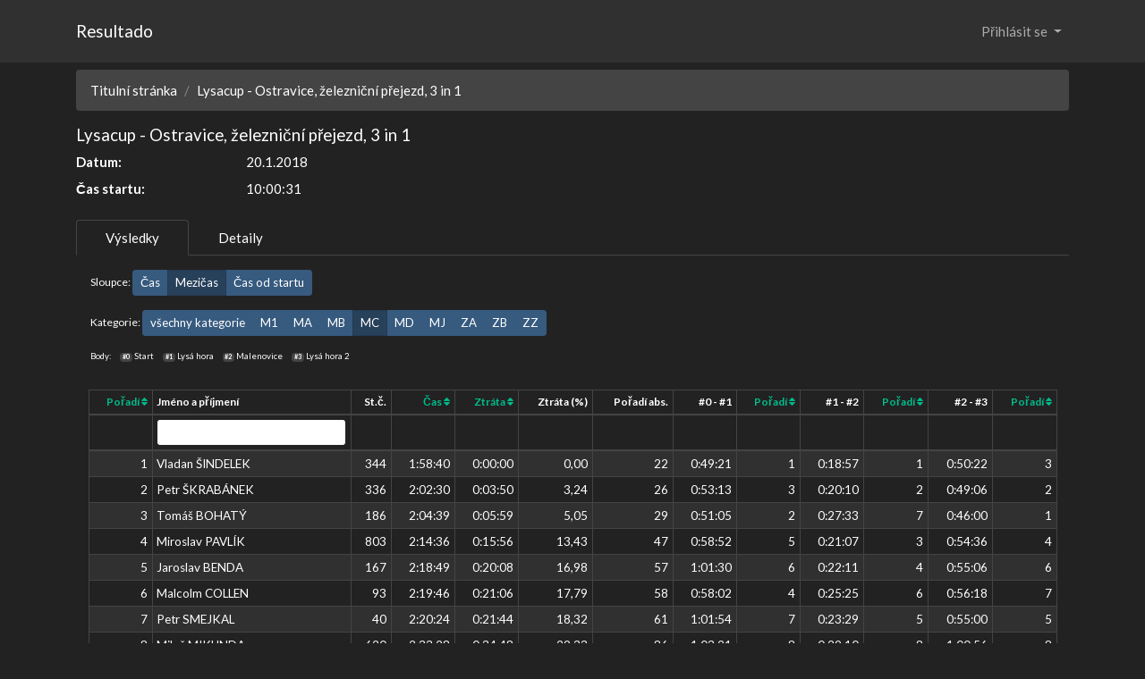

--- FILE ---
content_type: text/html; charset=utf-8
request_url: https://resultado.cz/race/results/102?trackid=104&catid=MC
body_size: 5079
content:
<!DOCTYPE html>
<html>
<head>
    <meta charset="UTF-8">
    <meta name="description" content="">
    <meta name="viewport" content="width=device-width, initial-scale=1">
    <meta name="google-site-verification" content="6U7JAVvRD10vM4tHgvKFevDHqUh8Vh9RwrQl62IiJyg"/>

    <title>Resultado :: Výsledkový servis</title>

    <script src="https://code.jquery.com/jquery-3.6.0.min.js"
            integrity="sha256-/xUj+3OJU5yExlq6GSYGSHk7tPXikynS7ogEvDej/m4=" crossorigin="anonymous"></script>
    <script src="https://code.jquery.com/ui/1.12.1/jquery-ui.min.js"
            integrity="sha256-VazP97ZCwtekAsvgPBSUwPFKdrwD3unUfSGVYrahUqU=" crossorigin="anonymous"></script>
    <link rel="stylesheet" href="https://code.jquery.com/ui/1.12.1/themes/base/jquery-ui.css">
    <link rel="stylesheet" href="https://cdn.jsdelivr.net/npm/bootswatch@4.5.2/dist/darkly/bootstrap.min.css" integrity="sha384-nNK9n28pDUDDgIiIqZ/MiyO3F4/9vsMtReZK39klb/MtkZI3/LtjSjlmyVPS3KdN" crossorigin="anonymous">
<!--    <link rel="stylesheet" href="https://cdn.jsdelivr.net/npm/bootstrap@4.6.1/dist/css/bootstrap.min.css"
          integrity="sha384-zCbKRCUGaJDkqS1kPbPd7TveP5iyJE0EjAuZQTgFLD2ylzuqKfdKlfG/eSrtxUkn" crossorigin="anonymous"> -->
    <link rel="stylesheet"
          href="https://cdnjs.cloudflare.com/ajax/libs/bootstrap-icons/1.7.2/font/bootstrap-icons.min.css"
          integrity="sha512-1fPmaHba3v4A7PaUsComSM4TBsrrRGs+/fv0vrzafQ+Rw+siILTiJa0NtFfvGeyY5E182SDTaF5PqP+XOHgJag=="
          crossorigin="anonymous" referrerpolicy="no-referrer"/>
    <script src="https://cdn.jsdelivr.net/npm/bootstrap@4.6.1/dist/js/bootstrap.bundle.min.js"
            integrity="sha384-fQybjgWLrvvRgtW6bFlB7jaZrFsaBXjsOMm/tB9LTS58ONXgqbR9W8oWht/amnpF"
            crossorigin="anonymous"></script>
    <link rel="stylesheet" href="/www/css/datagrid.css">
    <script src="https://cdn.jsdelivr.net/npm/nette.ajax.js@2.3.0/nette.ajax.js"></script>
    <script src="https://use.fontawesome.com/e5bf5c5125.js"></script>
    <script src="https://cdn.jsdelivr.net/npm/ublaboo-datagrid@6.2.24/assets/datagrid.js"></script>
    <script src="https://cdn.jsdelivr.net/npm/nette-forms@3.0.4/src/assets/netteForms.min.js"></script>
    <!-- It is recommended to include this JS file with just a few bits. It refreshes URL on non ajax request -->
    <script src="https://cdn.jsdelivr.net/npm/ublaboo-datagrid@6.2.24/assets/datagrid-instant-url-refresh.js"></script>
    <!-- Use this little extension for ajax spinners -->
    <script src="https://cdn.jsdelivr.net/npm/ublaboo-datagrid@6.2.24/assets/datagrid-spinners.js"></script>
    <script src="https://use.fontawesome.com/e5bf5c5125.js"></script>

    <link rel="shortcut icon" href="/favicon.ico">
</head>

<body>
<nav class="navbar navbar-expand-lg navbar-dark bg-dark">
    <div class="container">
        <a href="/index.php" class="navbar-brand">Resultado</a>
        <button class="navbar-toggler" type="button" data-toggle="collapse" data-target="#navbarSupportedContent"
                aria-controls="navbarSupportedContent" aria-expanded="false" aria-label="Toggle navigation">
            <span class="navbar-toggler-icon"></span>
        </button>

        <div class="collapse navbar-collapse" id="navbarSupportedContent">
            <ul class="navbar-nav mr-auto">
            </ul>
            <ul class="nav navbar-nav justify-content-end ml-auto">
                <li class="nav-item dropdown">
                    <a class="nav-link dropdown-toggle" href="#" id="loginDropdown" role="button"
                       data-toggle="dropdown" aria-haspopup="true" aria-expanded="false">
                        Přihlásit se
                    </a>
                    <div class="dropdown-menu bg-dark text-white" aria-labelledby="loginDropdown">
                        <div class="container">
                            <div class="row">
                                <div class="col">
<form action="/race/results/102?trackid=104&amp;catid=MC" method="post" id="frm-loginControl-loginForm">


<div class="form-group required">
	<label for="frm-loginControl-loginForm-username" class="required">Uživatel</label>

	<input type="text" name="username" class="form-control text" id="frm-loginControl-loginForm-username" required data-nette-rules='[{"op":":filled","msg":"This field is required."}]'>
</div>

<div class="form-group required">
	<label for="frm-loginControl-loginForm-password" class="required">Heslo</label>

	<input type="password" name="password" class="form-control text" id="frm-loginControl-loginForm-password" required data-nette-rules='[{"op":":filled","msg":"This field is required."}]'>
</div>

<div class="form-group">
	

	<div class="form-check"><label class="form-check-label" for="frm-loginControl-loginForm-remember"><input type="checkbox" name="remember" class="form-check-input" id="frm-loginControl-loginForm-remember">Zapamatuj si mě na tomto počítači</label></div>
</div>

<div class="form-group">
	

	<input type="submit" name="send" class="btn btn-primary button" value="Přihlásit">
</div>


<input type="hidden" name="_do" value="loginControl-loginForm-submit">
</form>
                                    <div class="dropdown-divider"></div>
                                    <a href="/admin/sign/forgotten-password" class="dropdown-item text-white" data-toggle="modal" data-target="#forgottenModal">Zapomenuté heslo</a>
                                </div>
                            </div>
                        </div>
                    </div>
                </li>
            </ul>
        </div>
    </div>
</nav><div class="container mb-3">

    <div class="row mt-2">
        <div class="col">
    <div>
    <nav aria-label="breadcrumb">
        <ol class="breadcrumb">
            <li class="breadcrumb-item"><a href="/index.php">Titulní stránka</a></li>
            <li class="breadcrumb-item">Lysacup - Ostravice, železniční přejezd, 3 in 1</li>
        </ol>
    </nav>
    <h5>Lysacup - Ostravice, železniční přejezd, 3 in 1</h5>
    <dl class="row">
        <dt class="col-sm-2">Datum:</dt>
        <dd class="col-sm-10">20.1.2018</dd>
            <dt class="col-sm-2">Čas startu:</dt>
            <dd class="col-sm-10">10:00:31</dd>
    </dl>
    <ul class="nav nav-tabs">
            <li class="nav-item">
                <a href="/race/results/102?trackid=104" class="nav-link active">Výsledky</a>
            </li>
            <li class="nav-item">
                <a href="/race/default/102?trackid=104" class="nav-link">Detaily</a>
            </li>
    </ul>
<div class="mx-3 mt-3 small">
    <div>Sloupce:
        <div class="btn-group btn-group-sm">
            <a class="btn btn-primary" href="/race/results/102?trackid=104&amp;catid=MC&amp;intervalType=">Čas</a>
            <a class="btn btn-primary active" href="/race/results/102?trackid=104&amp;catid=MC">Mezičas</a>
            <a class="btn btn-primary" href="/race/results/102?trackid=104&amp;catid=MC&amp;intervalType=S">Čas od startu</a>
        </div>
    </div>
<div class="mt-3">Kategorie:
    <div class="btn-group btn-group-sm">
        <a class="btn btn-primary" href="/race/results/102?trackid=104">všechny kategorie</a>
        <a class="btn btn-primary" href="/race/results/102?trackid=104&amp;catid=M1">M1</a>
        <a class="btn btn-primary" href="/race/results/102?trackid=104&amp;catid=MA">MA</a>
        <a class="btn btn-primary" href="/race/results/102?trackid=104&amp;catid=MB">MB</a>
        <a class="btn btn-primary active" href="/race/results/102?trackid=104&amp;catid=MC">MC</a>
        <a class="btn btn-primary" href="/race/results/102?trackid=104&amp;catid=MD">MD</a>
        <a class="btn btn-primary" href="/race/results/102?trackid=104&amp;catid=MJ">MJ</a>
        <a class="btn btn-primary" href="/race/results/102?trackid=104&amp;catid=ZA">ZA</a>
        <a class="btn btn-primary" href="/race/results/102?trackid=104&amp;catid=ZB">ZB</a>
        <a class="btn btn-primary" href="/race/results/102?trackid=104&amp;catid=ZZ">ZZ</a>
    </div>
</div>
<div class="mt-3">
    <ul class="list-inline small">
        <li class="list-inline-item">Body:</li>
        <li class="list-inline-item"><span class="badge badge-secondary">#0</span> Start</li>
        <li class="list-inline-item"><span class="badge badge-secondary">#1</span> Lysá hora</li>
        <li class="list-inline-item"><span class="badge badge-secondary">#2</span> Malenovice</li>
        <li class="list-inline-item"><span class="badge badge-secondary">#3</span> Lysá hora 2</li>
    </ul>
</div>
</div>
<div style="font-size: 90%">
<div class="datagrid datagrid-resultsControl-results" data-refresh-state="/race/results/102?trackid=104&amp;catid=MC&amp;do=resultsControl-results-refreshState">
	<div id="snippet-resultsControl-results-grid">
		<form action="/race/results/102?trackid=104&amp;catid=MC" method="post" id="frm-resultsControl-results-filter" class="ajax">
			<table class="table table-hover table-striped table-bordered table-sm" id="snippet-resultsControl-results-table">
				<thead>
					<tr>
							<th class="text-right col-poscat">

										<a class="ajax" href="/race/results/102?resultsControl-results-sort%5Bposcat%5D=ASC&amp;trackid=104&amp;catid=MC&amp;do=resultsControl-results-sort" id="datagrid-sort-poscat">
			Pořadí

												<i class="fa fa-sort"></i>
										</a>

								<div class="datagrid-column-header-additions">

										<a href="/race/results/102?resultsControl-results-key=poscat&amp;trackid=104&amp;catid=MC&amp;do=resultsControl-results-resetColumnFilter" data-datagrid-reset-filter-by-column="poscat" class="hidden ajax" title="Reset filter">
											<i class="fa fa-remove"></i>
										</a>
								</div>
							</th>
							<th class="text-left col-name">

			Jméno a příjmení

								<div class="datagrid-column-header-additions">

										<a href="/race/results/102?resultsControl-results-key=name&amp;trackid=104&amp;catid=MC&amp;do=resultsControl-results-resetColumnFilter" data-datagrid-reset-filter-by-column="name" class="hidden ajax" title="Reset filter">
											<i class="fa fa-remove"></i>
										</a>
								</div>
							</th>
							<th class="text-right col-numid">

			St.č.

								<div class="datagrid-column-header-additions">

										<a href="/race/results/102?resultsControl-results-key=numid&amp;trackid=104&amp;catid=MC&amp;do=resultsControl-results-resetColumnFilter" data-datagrid-reset-filter-by-column="numid" class="hidden ajax" title="Reset filter">
											<i class="fa fa-remove"></i>
										</a>
								</div>
							</th>
							<th class="text-right col-totaltime">

										<a class="ajax" href="/race/results/102?resultsControl-results-sort%5Btotaltime%5D=ASC&amp;trackid=104&amp;catid=MC&amp;do=resultsControl-results-sort" id="datagrid-sort-totaltime">
			Čas

												<i class="fa fa-sort"></i>
										</a>

								<div class="datagrid-column-header-additions">

										<a href="/race/results/102?resultsControl-results-key=totaltime&amp;trackid=104&amp;catid=MC&amp;do=resultsControl-results-resetColumnFilter" data-datagrid-reset-filter-by-column="totaltime" class="hidden ajax" title="Reset filter">
											<i class="fa fa-remove"></i>
										</a>
								</div>
							</th>
							<th class="text-right col-diffcat">

										<a class="ajax" href="/race/results/102?resultsControl-results-sort%5Bdiffcat%5D=ASC&amp;trackid=104&amp;catid=MC&amp;do=resultsControl-results-sort" id="datagrid-sort-diffcat">
			Ztráta

												<i class="fa fa-sort"></i>
										</a>

								<div class="datagrid-column-header-additions">

										<a href="/race/results/102?resultsControl-results-key=diffcat&amp;trackid=104&amp;catid=MC&amp;do=resultsControl-results-resetColumnFilter" data-datagrid-reset-filter-by-column="diffcat" class="hidden ajax" title="Reset filter">
											<i class="fa fa-remove"></i>
										</a>
								</div>
							</th>
							<th class="text-right col-diffcatProc">

			Ztráta (%)

								<div class="datagrid-column-header-additions">

										<a href="/race/results/102?resultsControl-results-key=diffcatProc&amp;trackid=104&amp;catid=MC&amp;do=resultsControl-results-resetColumnFilter" data-datagrid-reset-filter-by-column="diffcatProc" class="hidden ajax" title="Reset filter">
											<i class="fa fa-remove"></i>
										</a>
								</div>
							</th>
							<th class="text-right col-pos">

			Pořadí abs.

								<div class="datagrid-column-header-additions">

										<a href="/race/results/102?resultsControl-results-key=pos&amp;trackid=104&amp;catid=MC&amp;do=resultsControl-results-resetColumnFilter" data-datagrid-reset-filter-by-column="pos" class="hidden ajax" title="Reset filter">
											<i class="fa fa-remove"></i>
										</a>
								</div>
							</th>
							<th class="text-right col-db_0_1">

			#0 - #1

								<div class="datagrid-column-header-additions">

										<a href="/race/results/102?resultsControl-results-key=db_0_1&amp;trackid=104&amp;catid=MC&amp;do=resultsControl-results-resetColumnFilter" data-datagrid-reset-filter-by-column="db_0_1" class="hidden ajax" title="Reset filter">
											<i class="fa fa-remove"></i>
										</a>
								</div>
							</th>
							<th class="text-right col-cb_0_1">

										<a class="ajax" href="/race/results/102?resultsControl-results-sort%5Bcb_0_1%5D=ASC&amp;trackid=104&amp;catid=MC&amp;do=resultsControl-results-sort" id="datagrid-sort-cb_0_1">
			Pořadí

												<i class="fa fa-sort"></i>
										</a>

								<div class="datagrid-column-header-additions">

										<a href="/race/results/102?resultsControl-results-key=cb_0_1&amp;trackid=104&amp;catid=MC&amp;do=resultsControl-results-resetColumnFilter" data-datagrid-reset-filter-by-column="cb_0_1" class="hidden ajax" title="Reset filter">
											<i class="fa fa-remove"></i>
										</a>
								</div>
							</th>
							<th class="text-right col-db_1_2">

			#1 - #2

								<div class="datagrid-column-header-additions">

										<a href="/race/results/102?resultsControl-results-key=db_1_2&amp;trackid=104&amp;catid=MC&amp;do=resultsControl-results-resetColumnFilter" data-datagrid-reset-filter-by-column="db_1_2" class="hidden ajax" title="Reset filter">
											<i class="fa fa-remove"></i>
										</a>
								</div>
							</th>
							<th class="text-right col-cb_1_2">

										<a class="ajax" href="/race/results/102?resultsControl-results-sort%5Bcb_1_2%5D=ASC&amp;trackid=104&amp;catid=MC&amp;do=resultsControl-results-sort" id="datagrid-sort-cb_1_2">
			Pořadí

												<i class="fa fa-sort"></i>
										</a>

								<div class="datagrid-column-header-additions">

										<a href="/race/results/102?resultsControl-results-key=cb_1_2&amp;trackid=104&amp;catid=MC&amp;do=resultsControl-results-resetColumnFilter" data-datagrid-reset-filter-by-column="cb_1_2" class="hidden ajax" title="Reset filter">
											<i class="fa fa-remove"></i>
										</a>
								</div>
							</th>
							<th class="text-right col-db_2_3">

			#2 - #3

								<div class="datagrid-column-header-additions">

										<a href="/race/results/102?resultsControl-results-key=db_2_3&amp;trackid=104&amp;catid=MC&amp;do=resultsControl-results-resetColumnFilter" data-datagrid-reset-filter-by-column="db_2_3" class="hidden ajax" title="Reset filter">
											<i class="fa fa-remove"></i>
										</a>
								</div>
							</th>
							<th class="text-right col-cb_2_3">

										<a class="ajax" href="/race/results/102?resultsControl-results-sort%5Bcb_2_3%5D=ASC&amp;trackid=104&amp;catid=MC&amp;do=resultsControl-results-sort" id="datagrid-sort-cb_2_3">
			Pořadí

												<i class="fa fa-sort"></i>
										</a>

								<div class="datagrid-column-header-additions">

										<a href="/race/results/102?resultsControl-results-key=cb_2_3&amp;trackid=104&amp;catid=MC&amp;do=resultsControl-results-resetColumnFilter" data-datagrid-reset-filter-by-column="cb_2_3" class="hidden ajax" title="Reset filter">
											<i class="fa fa-remove"></i>
										</a>
								</div>
							</th>
					</tr>
					<tr>
							<th class="text-right col-poscat">
							</th>
							<th class="text-left col-name">


	<input type="text" name="filter[name]" data-autosubmit class="form-control input-sm form-control-sm" id="frm-resultsControl-results-filter-filter-name">

							</th>
							<th class="text-right col-numid">
							</th>
							<th class="text-right col-totaltime">
							</th>
							<th class="text-right col-diffcat">
							</th>
							<th class="text-right col-diffcatProc">
							</th>
							<th class="text-right col-pos">
							</th>
							<th class="text-right col-db_0_1">
							</th>
							<th class="text-right col-cb_0_1">
							</th>
							<th class="text-right col-db_1_2">
							</th>
							<th class="text-right col-cb_1_2">
							</th>
							<th class="text-right col-db_2_3">
							</th>
							<th class="text-right col-cb_2_3">
							</th>
					</tr>
				</thead>

				<tbody id="snippet-resultsControl-results-tbody" >



									<tr data-id="344" id="snippet-resultsControl-results-item-344">

											<td class="text-right col-poscat">

				1
											</td>

											<td class="text-left col-name">

				Vladan ŠINDELEK
											</td>

											<td class="text-right col-numid">

				344
											</td>

											<td class="text-right col-totaltime">

				1:58:40
											</td>

											<td class="text-right col-diffcat">

				0:00:00
											</td>

											<td class="text-right col-diffcatProc">

				0,00
											</td>

											<td class="text-right col-pos">

				22
											</td>

											<td class="text-right col-db_0_1">

				0:49:21
											</td>

											<td class="text-right col-cb_0_1">

				1
											</td>

											<td class="text-right col-db_1_2">

				0:18:57
											</td>

											<td class="text-right col-cb_1_2">

				1
											</td>

											<td class="text-right col-db_2_3">

				0:50:22
											</td>

											<td class="text-right col-cb_2_3">

				3
											</td>
									</tr>


									<tr data-id="336" id="snippet-resultsControl-results-item-336">

											<td class="text-right col-poscat">

				2
											</td>

											<td class="text-left col-name">

				Petr ŠKRABÁNEK
											</td>

											<td class="text-right col-numid">

				336
											</td>

											<td class="text-right col-totaltime">

				2:02:30
											</td>

											<td class="text-right col-diffcat">

				0:03:50
											</td>

											<td class="text-right col-diffcatProc">

				3,24
											</td>

											<td class="text-right col-pos">

				26
											</td>

											<td class="text-right col-db_0_1">

				0:53:13
											</td>

											<td class="text-right col-cb_0_1">

				3
											</td>

											<td class="text-right col-db_1_2">

				0:20:10
											</td>

											<td class="text-right col-cb_1_2">

				2
											</td>

											<td class="text-right col-db_2_3">

				0:49:06
											</td>

											<td class="text-right col-cb_2_3">

				2
											</td>
									</tr>


									<tr data-id="186" id="snippet-resultsControl-results-item-186">

											<td class="text-right col-poscat">

				3
											</td>

											<td class="text-left col-name">

				Tomáš BOHATÝ
											</td>

											<td class="text-right col-numid">

				186
											</td>

											<td class="text-right col-totaltime">

				2:04:39
											</td>

											<td class="text-right col-diffcat">

				0:05:59
											</td>

											<td class="text-right col-diffcatProc">

				5,05
											</td>

											<td class="text-right col-pos">

				29
											</td>

											<td class="text-right col-db_0_1">

				0:51:05
											</td>

											<td class="text-right col-cb_0_1">

				2
											</td>

											<td class="text-right col-db_1_2">

				0:27:33
											</td>

											<td class="text-right col-cb_1_2">

				7
											</td>

											<td class="text-right col-db_2_3">

				0:46:00
											</td>

											<td class="text-right col-cb_2_3">

				1
											</td>
									</tr>


									<tr data-id="803" id="snippet-resultsControl-results-item-803">

											<td class="text-right col-poscat">

				4
											</td>

											<td class="text-left col-name">

				Miroslav PAVLÍK
											</td>

											<td class="text-right col-numid">

				803
											</td>

											<td class="text-right col-totaltime">

				2:14:36
											</td>

											<td class="text-right col-diffcat">

				0:15:56
											</td>

											<td class="text-right col-diffcatProc">

				13,43
											</td>

											<td class="text-right col-pos">

				47
											</td>

											<td class="text-right col-db_0_1">

				0:58:52
											</td>

											<td class="text-right col-cb_0_1">

				5
											</td>

											<td class="text-right col-db_1_2">

				0:21:07
											</td>

											<td class="text-right col-cb_1_2">

				3
											</td>

											<td class="text-right col-db_2_3">

				0:54:36
											</td>

											<td class="text-right col-cb_2_3">

				4
											</td>
									</tr>


									<tr data-id="167" id="snippet-resultsControl-results-item-167">

											<td class="text-right col-poscat">

				5
											</td>

											<td class="text-left col-name">

				Jaroslav BENDA
											</td>

											<td class="text-right col-numid">

				167
											</td>

											<td class="text-right col-totaltime">

				2:18:49
											</td>

											<td class="text-right col-diffcat">

				0:20:08
											</td>

											<td class="text-right col-diffcatProc">

				16,98
											</td>

											<td class="text-right col-pos">

				57
											</td>

											<td class="text-right col-db_0_1">

				1:01:30
											</td>

											<td class="text-right col-cb_0_1">

				6
											</td>

											<td class="text-right col-db_1_2">

				0:22:11
											</td>

											<td class="text-right col-cb_1_2">

				4
											</td>

											<td class="text-right col-db_2_3">

				0:55:06
											</td>

											<td class="text-right col-cb_2_3">

				6
											</td>
									</tr>


									<tr data-id="93" id="snippet-resultsControl-results-item-93">

											<td class="text-right col-poscat">

				6
											</td>

											<td class="text-left col-name">

				Malcolm COLLEN
											</td>

											<td class="text-right col-numid">

				93
											</td>

											<td class="text-right col-totaltime">

				2:19:46
											</td>

											<td class="text-right col-diffcat">

				0:21:06
											</td>

											<td class="text-right col-diffcatProc">

				17,79
											</td>

											<td class="text-right col-pos">

				58
											</td>

											<td class="text-right col-db_0_1">

				0:58:02
											</td>

											<td class="text-right col-cb_0_1">

				4
											</td>

											<td class="text-right col-db_1_2">

				0:25:25
											</td>

											<td class="text-right col-cb_1_2">

				6
											</td>

											<td class="text-right col-db_2_3">

				0:56:18
											</td>

											<td class="text-right col-cb_2_3">

				7
											</td>
									</tr>


									<tr data-id="40" id="snippet-resultsControl-results-item-40">

											<td class="text-right col-poscat">

				7
											</td>

											<td class="text-left col-name">

				Petr SMEJKAL
											</td>

											<td class="text-right col-numid">

				40
											</td>

											<td class="text-right col-totaltime">

				2:20:24
											</td>

											<td class="text-right col-diffcat">

				0:21:44
											</td>

											<td class="text-right col-diffcatProc">

				18,32
											</td>

											<td class="text-right col-pos">

				61
											</td>

											<td class="text-right col-db_0_1">

				1:01:54
											</td>

											<td class="text-right col-cb_0_1">

				7
											</td>

											<td class="text-right col-db_1_2">

				0:23:29
											</td>

											<td class="text-right col-cb_1_2">

				5
											</td>

											<td class="text-right col-db_2_3">

				0:55:00
											</td>

											<td class="text-right col-cb_2_3">

				5
											</td>
									</tr>


									<tr data-id="620" id="snippet-resultsControl-results-item-620">

											<td class="text-right col-poscat">

				8
											</td>

											<td class="text-left col-name">

				Miloš MIKUNDA
											</td>

											<td class="text-right col-numid">

				620
											</td>

											<td class="text-right col-totaltime">

				2:33:28
											</td>

											<td class="text-right col-diffcat">

				0:34:48
											</td>

											<td class="text-right col-diffcatProc">

				29,33
											</td>

											<td class="text-right col-pos">

				86
											</td>

											<td class="text-right col-db_0_1">

				1:03:21
											</td>

											<td class="text-right col-cb_0_1">

				8
											</td>

											<td class="text-right col-db_1_2">

				0:29:10
											</td>

											<td class="text-right col-cb_1_2">

				8
											</td>

											<td class="text-right col-db_2_3">

				1:00:56
											</td>

											<td class="text-right col-cb_2_3">

				8
											</td>
									</tr>


									<tr data-id="788" id="snippet-resultsControl-results-item-788">

											<td class="text-right col-poscat">

				9
											</td>

											<td class="text-left col-name">

				Tomáš KOŽELUH
											</td>

											<td class="text-right col-numid">

				788
											</td>

											<td class="text-right col-totaltime">

				2:45:50
											</td>

											<td class="text-right col-diffcat">

				0:47:10
											</td>

											<td class="text-right col-diffcatProc">

				39,75
											</td>

											<td class="text-right col-pos">

				94
											</td>

											<td class="text-right col-db_0_1">

				1:05:54
											</td>

											<td class="text-right col-cb_0_1">

				9
											</td>

											<td class="text-right col-db_1_2">

				0:32:57
											</td>

											<td class="text-right col-cb_1_2">

				9
											</td>

											<td class="text-right col-db_2_3">

				1:06:58
											</td>

											<td class="text-right col-cb_2_3">

				9
											</td>
									</tr>


									<tr data-id="723" id="snippet-resultsControl-results-item-723">

											<td class="text-right col-poscat">

				10
											</td>

											<td class="text-left col-name">

				Tomáš LIPINA
											</td>

											<td class="text-right col-numid">

				723
											</td>

											<td class="text-right col-totaltime">

				2:53:05
											</td>

											<td class="text-right col-diffcat">

				0:54:24
											</td>

											<td class="text-right col-diffcatProc">

				45,85
											</td>

											<td class="text-right col-pos">

				98
											</td>

											<td class="text-right col-db_0_1">

				1:06:36
											</td>

											<td class="text-right col-cb_0_1">

				10
											</td>

											<td class="text-right col-db_1_2">

				0:33:44
											</td>

											<td class="text-right col-cb_1_2">

				10
											</td>

											<td class="text-right col-db_2_3">

				1:12:44
											</td>

											<td class="text-right col-cb_2_3">

				10
											</td>
									</tr>




				</tbody>
					<tfoot id="snippet-resultsControl-results-pagination">
					</tfoot>
			</table>
		<input type="hidden" name="_do" value="resultsControl-results-filter-submit"></form>

	</div>
</div>












</div>    </div>
        </div>
    </div>
</div>
<div class="container-fluid mb-3">
    <div style="text-align: center;">&copy; 2013 - 2026 <a href="mailto:ludek.bednarz@gmail.com">Luďa</a></div>
</div>
</body>

</html>


--- FILE ---
content_type: application/javascript; charset=utf-8
request_url: https://cdn.jsdelivr.net/npm/ublaboo-datagrid@6.2.24/assets/datagrid.js
body_size: 5572
content:
var dataGridRegisterExtension, dataGridRegisterAjaxCall, dataGridLoad, dataGridSubmitForm;

if (typeof naja !== "undefined") {
	dataGridRegisterExtension = function (name, extension) {
		var init = extension.init;
		var success = extension.success;
		var before = extension.before;
		var complete = extension.complete;
		var interaction = extension.interaction;


		var NewExtension = function NewExtension(naja, name) {
			this.name = name;

			if(init) {
				naja.addEventListener('init', function (params)  {
					init(params.defaultOptions);
				});
			}

			if(success) {
				naja.addEventListener('success', function (params)  {
					success(params.response, params.options);
				});
			}

			naja.addEventListener('interaction', function (params) {
				params.options.nette = {
					el: $(params.element)
				}
				if (interaction) {
					if (!interaction(params.options)){
						params.preventDefault();
					}
				}
			});

			if(before) {
				naja.addEventListener('before', function (params) {
					if (!before(params.xhr, params.options))
						params.preventDefault();
				});
			}

			if(complete) {
				naja.addEventListener('complete', function (params) {
					complete(params.xhr, params.options);
				});
			}

			return this;
		}

		naja.registerExtension(NewExtension, name);
	};


	dataGridRegisterAjaxCall = function (params) {
        var method = params.type || 'GET';
        var data = params.data || null;

		naja.makeRequest(method, params.url, data, {})
			.then(params.success)
			.catch(params.error);
	};

	dataGridLoad = function () {
		naja.load();
	};

	dataGridSubmitForm = function (form) {
		return naja.uiHandler.submitForm(form.get(0));
	};
} else if ($.nette) {
	dataGridRegisterExtension = function (name, extension) {
		$.nette.ext(name, extension);
	};
	dataGridRegisterAjaxCall = function (params) {
		$.nette.ajax(params);
	};
	dataGridLoad = function () {
		$.nette.load();
	};
	dataGridSubmitForm = function (form) {
		return form.submit();
	};
} else {
	throw new Error("Include Naja.js or nette.ajax for datagrids to work!")
}


var datagridFitlerMultiSelect, datagridGroupActionMultiSelect, datagridShiftGroupSelection, datagridSortable, datagridSortableTree, getEventDomPath,
	indexOf = [].indexOf || function(item) { for (var i = 0, l = this.length; i < l; i++) { if (i in this && this[i] === item) return i; } return -1; };

$(document).on('click', '[data-datagrid-confirm]:not(.ajax)', function(e) {
	if (!confirm($(e.target).closest('a').attr('data-datagrid-confirm'))) {
		e.stopPropagation();
		return e.preventDefault();
	}
});

if (typeof naja !== "undefined") {
	dataGridRegisterExtension('datagrid.confirm', {
		interaction: function(settings) {
			var confirm_message;
			if (settings.nette) {
				confirm_message = settings.nette.el.data('datagrid-confirm');
				if (confirm_message) {
					return confirm(confirm_message);
				}
			}
			return true;
		}
	});
} else {
	dataGridRegisterExtension('datagrid.confirm', {
		before: function(xhr, settings) {
			var confirm_message;
			if (settings.nette) {
				confirm_message = settings.nette.el.data('datagrid-confirm');
				if (confirm_message) {
					return confirm(confirm_message);
				}
			}
			return true;
		}
	});
}


$(document).on('change', 'select[data-autosubmit-per-page]', function() {
	var button;
	button = $(this).parent().find('input[type=submit]');
	if (button.length === 0) {
		button = $(this).parent().find('button[type=submit]');
	}
	return button.click();
}).on('change', 'select[data-autosubmit]', function() {
	return dataGridSubmitForm($(this).closest('form').first());
}).on('change', 'input[data-autosubmit][data-autosubmit-change]', function(e) {
	var $this, code;
	code = e.which || e.keyCode || 0;
	clearTimeout(window.datagrid_autosubmit_timer);
	$this = $(this);
	return window.datagrid_autosubmit_timer = setTimeout((function(_this) {
		return function() {
			return dataGridSubmitForm($this.closest('form').first());
		};
	})(this), 200);
}).on('keyup', 'input[data-autosubmit]', function(e) {
	var $this, code;
	code = e.which || e.keyCode || 0;
	if ((code !== 13) && ((code >= 9 && code <= 40) || (code >= 112 && code <= 123))) {
		return;
	}
	clearTimeout(window.datagrid_autosubmit_timer);
	$this = $(this);
	return window.datagrid_autosubmit_timer = setTimeout((function(_this) {
		return function() {
			return dataGridSubmitForm($this.closest('form').first());
		};
	})(this), 200);
}).on('keydown', '.datagrid-inline-edit input', function(e) {
	var code;
	code = e.which || e.keyCode || 0;
	if (code === 13) {
		e.stopPropagation();
		e.preventDefault();
		return $(this).closest('tr').find('.col-action-inline-edit [name="inline_edit[submit]"]').click();
	}
});

$(document).on('keydown', 'input[data-datagrid-manualsubmit]', function(e) {
	var code;
	code = e.which || e.keyCode || 0;
	if (code === 13) {
		e.stopPropagation();
		e.preventDefault();
		return dataGridSubmitForm($(this).closest('form').first());
	}
});

getEventDomPath = function(e) {
	var node, path;
	if (indexOf.call(e, path) >= 0) {
		return e.path;
	}
	path = [];
	node = e.target;
	while (node !== document.body) {
		if (node === null) {
			break;
		}
		path.push(node);
		node = node.parentNode;
	}
	return path;
};

datagridShiftGroupSelection = function() {
	var last_checkbox;
	last_checkbox = null;
	return document.addEventListener('click', function(e) {
		var checkboxes_rows, current_checkbox_row, el, event, i, ie, input, j, k, last_checkbox_row, last_checkbox_tbody, len, len1, len2, ref, ref1, results, row, rows;
		ref = getEventDomPath(e);
		for (i = 0, len = ref.length; i < len; i++) {
			el = ref[i];
			if ($(el).is('.col-checkbox') && last_checkbox && e.shiftKey) {
				current_checkbox_row = $(el).closest('tr');
				last_checkbox_row = last_checkbox.closest('tr');
				last_checkbox_tbody = last_checkbox_row.closest('tbody');
				checkboxes_rows = last_checkbox_tbody.find('tr').toArray();
				if (current_checkbox_row.index() > last_checkbox_row.index()) {
					rows = checkboxes_rows.slice(last_checkbox_row.index(), current_checkbox_row.index());
				} else if (current_checkbox_row.index() < last_checkbox_row.index()) {
					rows = checkboxes_rows.slice(current_checkbox_row.index() + 1, last_checkbox_row.index());
				}
				if (!rows) {
					return;
				}
				for (j = 0, len1 = rows.length; j < len1; j++) {
					row = rows[j];
					input = $(row).find('.col-checkbox input[type=checkbox]')[0];
					if (input) {
						input.checked = true;
						ie = window.navigator.userAgent.indexOf("MSIE ");
						if (ie) {
							event = document.createEvent('Event');
							event.initEvent('change', true, true);
						} else {
							event = new Event('change', {
								'bubbles': true
							});
						}
						input.dispatchEvent(event);
					}
				}
			}
		}
		ref1 = getEventDomPath(e);
		results = [];
		for (k = 0, len2 = ref1.length; k < len2; k++) {
			el = ref1[k];
			if ($(el).is('.col-checkbox')) {
				results.push(last_checkbox = $(el));
			} else {
				results.push(void 0);
			}
		}
		return results;
	});
};

datagridShiftGroupSelection();

document.addEventListener('change', function(e) {
	var buttons, checked_inputs, counter, event, grid, i, ie, input, inputs, len, results, select, total;
	grid = e.target.getAttribute('data-check');
	if (grid) {
		checked_inputs = document.querySelectorAll('input[data-check-all-' + grid + ']:checked');
		select = document.querySelector('.datagrid-' + grid + ' select[name="group_action[group_action]"]');
		buttons = document.querySelectorAll('.datagrid-' + grid + ' input[type="submit"]');
		counter = document.querySelector('.datagrid-' + grid + ' .datagrid-selected-rows-count');

		if (checked_inputs.length) {
			if (buttons) {
				buttons.forEach(function (button) {
					button.disabled = false;
				});
			}
			if (select) {
				select.disabled = false;
			}
			total = document.querySelectorAll('input[data-check-all-' + grid + ']').length;
			if (counter) {
				counter.innerHTML = checked_inputs.length + '/' + total;
			}
		} else {
			if (buttons) {
				buttons.forEach(function (button) {
					button.disabled = true;
				});
			}
			if (select) {
				select.disabled = true;
				select.value = "";
			}
			if (counter) {
				counter.innerHTML = "";
			}
		}
		ie = window.navigator.userAgent.indexOf("MSIE ");
		if (ie) {
			event = document.createEvent('Event');
			event.initEvent('change', true, true);
		} else {
			event = new Event('change', {
				'bubbles': true
			});
		}
		if (select) {
			select.dispatchEvent(event);
		}
	}
	grid = e.target.getAttribute('data-check-all');
	if (grid) {
		inputs = document.querySelectorAll('input[type=checkbox][data-check-all-' + grid + ']');
		results = [];
		for (i = 0, len = inputs.length; i < len; i++) {
			input = inputs[i];
			input.checked = e.target.checked;
			ie = window.navigator.userAgent.indexOf("MSIE ");
			if (ie) {
				event = document.createEvent('Event');
				event.initEvent('change', true, true);
			} else {
				event = new Event('change', {
					'bubbles': true
				});
			}
			results.push(input.dispatchEvent(event));
		}
		return results;
	}
});


window.datagridSerializeUrl = function(obj, prefix) {
var str = [];
for(var p in obj) {
	if (obj.hasOwnProperty(p)) {
		var k = prefix ? prefix + "[" + p + "]" : p, v = obj[p];
		if (v !== null && v !== "") {
			if (typeof v == "object") {
				var r = window.datagridSerializeUrl(v, k);
					if (r) {
						str.push(r);
					}
			} else {
				str.push(encodeURIComponent(k) + "=" + encodeURIComponent(v));
			}
		}
	}
}
return str.join("&");
}
;

datagridSortable = function() {
	if (typeof $.fn.sortable === 'undefined') {
		return;
	}
	return $('.datagrid [data-sortable]').sortable({
		handle: '.handle-sort',
		items: 'tr',
		axis: 'y',
		update: function(event, ui) {
			var component_prefix, data, item_id, next_id, prev_id, row, url;
			row = ui.item.closest('tr[data-id]');
			item_id = row.data('id');
			prev_id = null;
			next_id = null;
			if (row.prev().length) {
				prev_id = row.prev().data('id');
			}
			if (row.next().length) {
				next_id = row.next().data('id');
			}
			url = $(this).data('sortable-url');
			data = {};
			component_prefix = row.closest('.datagrid').find('tbody').attr('data-sortable-parent-path');
			data[(component_prefix + '-item_id').replace(/^-/, '')] = item_id;
			if (prev_id !== null) {
				data[(component_prefix + '-prev_id').replace(/^-/, '')] = prev_id;
			}
			if (next_id !== null) {
				data[(component_prefix + '-next_id').replace(/^-/, '')] = next_id;
			}
			return dataGridRegisterAjaxCall({
				type: 'GET',
				url: url,
				data: data,
				error: function(jqXHR, textStatus, errorThrown) {
					return alert(jqXHR.statusText);
				}
			});
		},
		helper: function(e, ui) {
			ui.children().each(function() {
				return $(this).width($(this).width());
			});
			return ui;
		}
	});
};

$(function() {
	return datagridSortable();
});

if (typeof datagridSortableTree === 'undefined') {
	datagridSortableTree = function() {
		if (typeof $('.datagrid-tree-item-children').sortable === 'undefined') {
			return;
		}
		return $('.datagrid-tree-item-children').sortable({
			handle: '.handle-sort',
			items: '.datagrid-tree-item:not(.datagrid-tree-header)',
			toleranceElement: '> .datagrid-tree-item-content',
			connectWith: '.datagrid-tree-item-children',
			update: function(event, ui) {
				var component_prefix, data, item_id, next_id, parent, parent_id, prev_id, row, url;
				$('.toggle-tree-to-delete').remove();
				row = ui.item.closest('.datagrid-tree-item[data-id]');
				item_id = row.data('id');
				prev_id = null;
				next_id = null;
				parent_id = null;
				if (row.prev().length) {
					prev_id = row.prev().data('id');
				}
				if (row.next().length) {
					next_id = row.next().data('id');
				}
				parent = row.parent().closest('.datagrid-tree-item');
				if (parent.length) {
					parent.find('.datagrid-tree-item-children').first().css({
						display: 'block'
					});
					parent.addClass('has-children');
					parent_id = parent.data('id');
				}
				url = $(this).data('sortable-url');
				if (!url) {
					return;
				}
				parent.find('[data-toggle-tree]').first().removeClass('hidden');
				component_prefix = row.closest('.datagrid-tree').attr('data-sortable-parent-path');
				data = {};
				data[(component_prefix + '-item_id').replace(/^-/, '')] = item_id;
				if (prev_id !== null) {
					data[(component_prefix + '-prev_id').replace(/^-/, '')] = prev_id;
				}
				if (next_id !== null) {
					data[(component_prefix + '-next_id').replace(/^-/, '')] = next_id;
				}
				data[(component_prefix + '-parent_id').replace(/^-/, '')] = parent_id;
				return dataGridRegisterAjaxCall({
					type: 'GET',
					url: url,
					data: data,
					error: function(jqXHR, textStatus, errorThrown) {
						if (errorThrown !== 'abort') {
							return alert(jqXHR.statusText);
						}
					}
				});
			},
			stop: function(event, ui) {
				return $('.toggle-tree-to-delete').removeClass('toggle-tree-to-delete');
			},
			start: function(event, ui) {
				var parent;
				parent = ui.item.parent().closest('.datagrid-tree-item');
				if (parent.length) {
					if (parent.find('.datagrid-tree-item').length === 2) {
						return parent.find('[data-toggle-tree]').addClass('toggle-tree-to-delete');
					}
				}
			}
		});
	};
}

$(function() {
	return datagridSortableTree();
});

dataGridRegisterExtension('datagrid.happy', {
	success: function() {
		var c, checked_rows, class_selector, classes, event, grid, grids, i, ie, input, j, len, len1, results;
		if (window.happy) {
			window.happy.reset();
		}
		grids = $('.datagrid');
		results = [];
		for (i = 0, len = grids.length; i < len; i++) {
			grid = grids[i];
			classes = grid.classList;
			class_selector = '';
			for (j = 0, len1 = classes.length; j < len1; j++) {
				c = classes[j];
				class_selector = class_selector + '.' + c;
			}
			checked_rows = document.querySelectorAll(class_selector + ' ' + 'input[data-check]:checked');
			if (checked_rows.length === 1 && checked_rows[0].getAttribute('name') === 'toggle-all') {
				input = document.querySelector(class_selector + ' input[name=toggle-all]');
				if (input) {
					input.checked = false;
					ie = window.navigator.userAgent.indexOf("MSIE ");
					if (ie) {
						event = document.createEvent('Event');
						event.initEvent('change', true, true);
					} else {
						event = new Event('change', {
							'bubbles': true
						});
					}
					results.push(input.dispatchEvent(event));
				} else {
					results.push(void 0);
				}
			} else {
				results.push(void 0);
			}
		}
		return results;
	}
});

dataGridRegisterExtension('datagrid.sortable', {
	success: function() {
		return datagridSortable();
	}
});

dataGridRegisterExtension('datagrid.forms', {
	success: function() {
		return $('.datagrid').find('form').each(function() {
			return window.Nette.initForm(this);
		});
	}
});

dataGridRegisterExtension('datagrid.url', {
	success: function(payload) {
		var host, path, query, url;
		if (payload._datagrid_url) {
			if (window.history.replaceState) {
				host = window.location.protocol + "//" + window.location.host;
				path = window.location.pathname;
				query = window.datagridSerializeUrl(payload.state).replace(/&+$/gm, '');
				if (query) {
					url = host + path + "?" + query.replace(/\&*$/, '');
				} else {
					url = host + path;
				}
				url += window.location.hash;
				if (window.location.href !== url) {
					return window.history.replaceState({
						path: url
					}, '', url);
				}
			}
		}
	}
});

dataGridRegisterExtension('datagrid.sort', {
	success: function(payload) {
		var href, key, ref, results;
		if (payload._datagrid_sort) {
			ref = payload._datagrid_sort;
			results = [];
			for (key in ref) {
				href = ref[key];
				results.push($('#datagrid-sort-' + key).attr('href', href));
			}
			return results;
		}
	}
});

dataGridRegisterExtension('datargid.item_detail', {
	before: function(xhr, settings) {
		var id, row_detail, grid_fullname;
		if (settings.nette && settings.nette.el.attr('data-toggle-detail')) {
			id = settings.nette.el.attr('data-toggle-detail');
			grid_fullname = settings.nette.el.attr('data-toggle-detail-grid-fullname');
			row_detail = $('.item-detail-' + grid_fullname + '-id-' + id);
			if (row_detail.hasClass('loaded')) {
				if (!row_detail.find('.item-detail-content').length) {
					row_detail.removeClass('toggled');
					return true;
				}
				if (row_detail.hasClass('toggled')) {
					row_detail.find('.item-detail-content').slideToggle('fast', (function(_this) {
						return function() {
							return row_detail.toggleClass('toggled');
						};
					})(this));
				} else {
					row_detail.toggleClass('toggled');
					row_detail.find('.item-detail-content').slideToggle('fast');
				}
				return false;
			} else {
				return row_detail.addClass('loaded');
			}
		}
		return true;
	},
	success: function(payload) {
		var id, row_detail, grid_fullname;
		if (payload._datagrid_toggle_detail && payload._datagrid_name) {
			id = payload._datagrid_toggle_detail;
			grid_fullname = payload._datagrid_name;
			row_detail = $('.item-detail-' + grid_fullname + '-id-' + id);
			row_detail.toggleClass('toggled');
			return row_detail.find('.item-detail-content').slideToggle('fast');
		}
	}
});

dataGridRegisterExtension('datagrid.tree', {
	before: function(xhr, settings) {
		var children_block;
		if (settings.nette && settings.nette.el.attr('data-toggle-tree')) {
			settings.nette.el.toggleClass('toggle-rotate');
			children_block = settings.nette.el.closest('.datagrid-tree-item').find('.datagrid-tree-item-children').first();
			if (children_block.hasClass('loaded')) {
				children_block.slideToggle('fast');
				return false;
			}
		}
		return true;
	},
	success: function(payload) {
		var children_block, content, id, name, ref, snippet, template;
		if (payload._datagrid_tree) {
			id = payload._datagrid_tree;
			children_block = $('.datagrid-tree-item[data-id="' + id + '"]').find('.datagrid-tree-item-children').first();
			children_block.addClass('loaded');
			ref = payload.snippets;
			for (name in ref) {
				snippet = ref[name];
				content = $(snippet);
				template = $('<div class="datagrid-tree-item" id="' + name + '">');
				template.attr('data-id', content.attr('data-id'));
				template.append(content);
				if (content.data('has-children')) {
					template.addClass('has-children');
				}
				children_block.append(template);
			}
			children_block.addClass('loaded');
			children_block.slideToggle('fast');
			dataGridLoad();
		}
		return datagridSortableTree();
	}
});

$(document).on('click', '[data-datagrid-editable-url]', function(event) {
	var attr_name, attr_value, attrs, cell, cellValue, cell_height, cell_lines, cell_padding, input, line_height, submit, valueToEdit;
	cell = $(this);
	if (event.target.tagName.toLowerCase() === 'a') {
		return;
	}
	if (cell.hasClass('datagrid-inline-edit')) {
		return;
	}
	if (!cell.hasClass('editing')) {
		cell.addClass('editing');
		cellValue = cell.html().trim().replace('<br>', '\n');
		if (cell.attr('data-datagrid-editable-value')) {
			valueToEdit = cell.data('datagrid-editable-value');
		} else {
			valueToEdit = cellValue;
		}
		cell.data('originalValue', cellValue);
		cell.data('valueToEdit', valueToEdit);
		if (cell.data('datagrid-editable-type') === 'textarea') {
			input = $('<textarea>' + valueToEdit + '</textarea>');
			cell_padding = parseInt(cell.css('padding').replace(/[^-\d\.]/g, ''), 10);
			cell_height = cell.outerHeight();
			line_height = Math.round(parseFloat(cell.css('line-height')));
			cell_lines = (cell_height - (2 * cell_padding)) / line_height;
			input.attr('rows', Math.round(cell_lines));
		} else if (cell.data('datagrid-editable-type') === 'select') {
			input = $(cell.data('datagrid-editable-element'));
			input.find('option').each(function() {
				if ($(this).val() === valueToEdit) {
					return input.find("option[value='" + valueToEdit + "']").prop('selected', true);
				}
			});
		} else {
			input = $('<input type="' + cell.data('datagrid-editable-type') + '">');
			input.val(valueToEdit);
		}
		attrs = cell.data('datagrid-editable-attrs');
		for (attr_name in attrs) {
			attr_value = attrs[attr_name];
			input.attr(attr_name, attr_value);
		}
		cell.removeClass('edited');
		cell.html(input);
		submit = function(cell, el) {
			var value;
			value = el.val();
			if (value !== cell.data('valueToEdit')) {
				dataGridRegisterAjaxCall({
					url: cell.data('datagrid-editable-url'),
					data: {
						value: value
					},
					type: 'POST',
					success: function(payload) {
						if (cell.data('datagrid-editable-type') === 'select') {
							cell.html(input.find("option[value='" + value + "']").html());
						} else {
							if (payload._datagrid_editable_new_value) {
								value = payload._datagrid_editable_new_value;
							}
							cell.html(value);
						}
						return cell.addClass('edited');
					},
					error: function() {
						cell.html(cell.data('originalValue'));
						return cell.addClass('edited-error');
					}
				});
			} else {
				cell.html(cell.data('originalValue'));
			}
			return setTimeout(function() {
				return cell.removeClass('editing');
			}, 1200);
		};
		cell.find('input,textarea,select').focus().on('blur', function() {
			return submit(cell, $(this));
		}).on('keydown', function(e) {
			if (cell.data('datagrid-editable-type') !== 'textarea') {
				if (e.which === 13) {
					e.stopPropagation();
					e.preventDefault();
					return submit(cell, $(this));
				}
			}
			if (e.which === 27) {
				e.stopPropagation();
				e.preventDefault();
				cell.removeClass('editing');
				return cell.html(cell.data('originalValue'));
			}
		});
		return cell.find('select').on('change', function() {
			return submit(cell, $(this));
		});
	}
});

dataGridRegisterExtension('datagrid.after_inline_edit', {
	success: function(payload) {
		var grid = $('.datagrid-' + payload._datagrid_name);

		if (payload._datagrid_inline_edited) {
			grid.find('tr[data-id=' + payload._datagrid_inline_edited + '] > td').addClass('edited');
			return grid.find('.datagrid-inline-edit-trigger').removeClass('hidden');
		} else if (payload._datagrid_inline_edit_cancel) {
			return grid.find('.datagrid-inline-edit-trigger').removeClass('hidden');
		}
	}
});

$(document).on('mouseup', '[data-datagrid-cancel-inline-add]', function(e) {
	var code = e.which || e.keyCode || 0;
	if (code === 1) {
		e.stopPropagation();
		e.preventDefault();
		return $('.datagrid-row-inline-add').addClass('datagrid-row-inline-add-hidden');
	}
});

dataGridRegisterExtension('datagrid-toggle-inline-add', {
	success: function(payload) {
		var grid = $('.datagrid-' + payload._datagrid_name);

		if (payload._datagrid_inline_adding) {
			var row = grid.find('.datagrid-row-inline-add');

			if (row.hasClass('datagrid-row-inline-add-hidden')) {
				row.removeClass('datagrid-row-inline-add-hidden');
			}

			row.find('input:not([readonly]),textarea:not([readonly])').first().focus();
		}
	}
});

datagridFitlerMultiSelect = function() {
	var select = $('.selectpicker').first();

	if ($.fn.selectpicker) {
		return $.fn.selectpicker.defaults = {
			countSelectedText: select.data('i18n-selected'),
			iconBase: '',
			tickIcon: select.data('selected-icon-check')
		};
	}
};

$(function() {
	return datagridFitlerMultiSelect();
});

datagridGroupActionMultiSelect = function() {
	var selects;

	if (!$.fn.selectpicker) {
		return;
	}

	selects = $('[data-datagrid-multiselect-id]');

	return selects.each(function() {
		var id;
		if ($(this).hasClass('selectpicker')) {
			$(this).removeAttr('id');
			id = $(this).data('datagrid-multiselect-id');
			$(this).on('loaded.bs.select', function(e) {
				$(this).parent().attr('style', 'display:none;');
				return $(this).parent().find('.hidden').removeClass('hidden').addClass('btn-default btn-secondary');
			});
			return $(this).on('rendered.bs.select', function(e) {
				return $(this).parent().attr('id', id);
			});
		}
	});
};

$(function() {
	return datagridGroupActionMultiSelect();
});

dataGridRegisterExtension('datagrid.fitlerMultiSelect', {
	success: function() {
		datagridFitlerMultiSelect();
		if ($.fn.selectpicker) {
			return $('.selectpicker').selectpicker({
				iconBase: 'fa'
			});
		}
	}
});

dataGridRegisterExtension('datagrid.groupActionMultiSelect', {
	success: function() {
		return datagridGroupActionMultiSelect();
	}
});

dataGridRegisterExtension('datagrid.inline-editing', {
	success: function(payload) {
		var grid;
		if (payload._datagrid_inline_editing) {
			grid = $('.datagrid-' + payload._datagrid_name);
			return grid.find('.datagrid-inline-edit-trigger').addClass('hidden');
		}
	}
});

dataGridRegisterExtension('datagrid.redraw-item', {
	success: function(payload) {
		var row;
		if (payload._datagrid_redraw_item_class) {
			row = $('tr[data-id=' + payload._datagrid_redraw_item_id + ']');
			return row.attr('class', payload._datagrid_redraw_item_class);
		}
	}
});

dataGridRegisterExtension('datagrid.reset-filter-by-column', {
	success: function(payload) {
		var grid, href, i, key, len, ref;
		if (!payload._datagrid_name) {
			return;
		}
		grid = $('.datagrid-' + payload._datagrid_name);
		grid.find('[data-datagrid-reset-filter-by-column]').addClass('hidden');
		if (payload.non_empty_filters && payload.non_empty_filters.length) {
			ref = payload.non_empty_filters;
			for (i = 0, len = ref.length; i < len; i++) {
				key = ref[i];
				grid.find('[data-datagrid-reset-filter-by-column=' + key + ']').removeClass('hidden');
			}
			href = grid.find('.reset-filter').attr('href');
			return grid.find('[data-datagrid-reset-filter-by-column]').each(function() {
				var new_href;
				key = $(this).attr('data-datagrid-reset-filter-by-column');
				new_href = href.replace('do=' + payload._datagrid_name + '-resetFilter', 'do=' + payload._datagrid_name + '-resetColumnFilter');
				new_href += '&' + payload._datagrid_name + '-key=' + key;
				return $(this).attr('href', new_href);
			});
		}
	}
});
